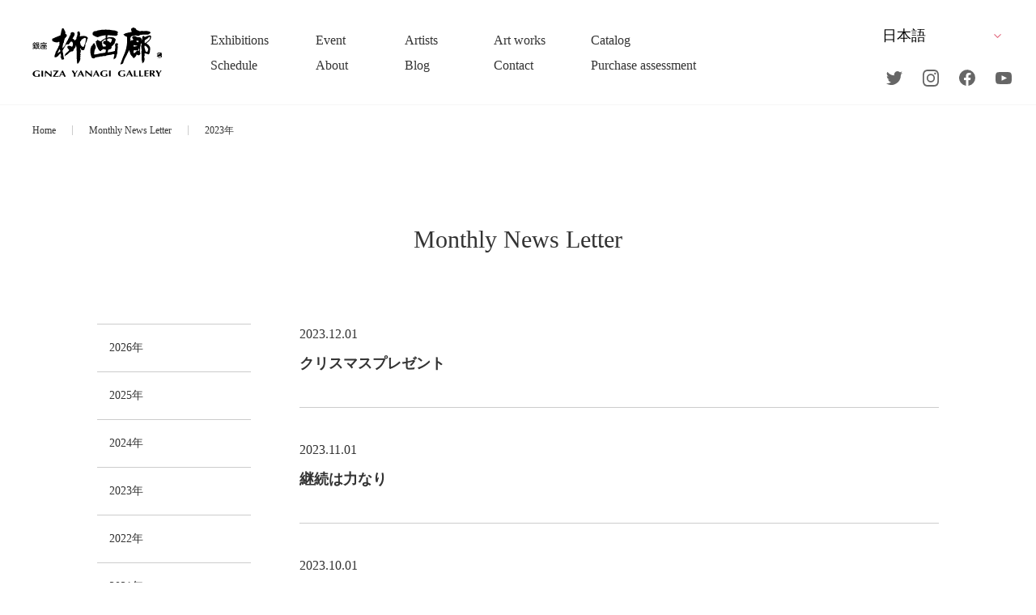

--- FILE ---
content_type: text/html; charset=UTF-8
request_url: https://www.yanagi.com/letter/2023/
body_size: 36885
content:
<!DOCTYPE html>
<html>
<head>
  <!-- 新環境_20251015 -->
  <!-- Global site tag (gtag.js) - Google Analytics -->
  <script async src="https://www.googletagmanager.com/gtag/js?id=UA-43657146-1"></script>
  <script>
    window.dataLayer = window.dataLayer || [];
    function gtag(){dataLayer.push(arguments);}
    gtag('js', new Date());
    gtag('config', 'UA-43657146-1');
  </script>


  <!-- Google tag (gtag.js) -->
  <script async src="https://www.googletagmanager.com/gtag/js?id=G-50HF09ZZF4"></script>
  <script>
    window.dataLayer = window.dataLayer || [];
    function gtag(){dataLayer.push(arguments);}
    gtag('js', new Date());

    gtag('config', 'G-50HF09ZZF4');
  </script>


  <meta charset="utf-8">
  <meta name="format-detection" content="telephone=no">
  <meta name="viewport" content="width=device-width">
  <link rel="shortcut icon" href="/favicon.ico">
  <link rel="apple-touch-icon" href="/apple-touch-icon.png">
  <link rel="stylesheet" type="text/css" href="https://www.yanagi.com/wp/wp-content/themes/yanagi/css/style.css?230925-2">
  <link rel="stylesheet" type="text/css" href="https://www.yanagi.com/wp/wp-content/themes/yanagi/css/slick.css">
  <link rel="stylesheet" type="text/css" href="https://www.yanagi.com/wp/wp-content/themes/yanagi/css/slick-theme.css">
  <link rel="stylesheet" type="text/css" href="https://www.yanagi.com/wp/wp-content/themes/yanagi/css/lightbox.min.css">
  <link rel="stylesheet" type="text/css" href="https://www.yanagi.com/wp/wp-content/themes/yanagi/css/xo-event-calendar-simple.css">

  <title>2023 | 銀座柳画廊 Ginza Yanagi Gallery</title>

		<!-- All in One SEO 4.8.5 - aioseo.com -->
	<meta name="robots" content="noindex, max-image-preview:large" />
	<link rel="canonical" href="https://www.yanagi.com/letter/2023/" />
	<link rel="next" href="https://www.yanagi.com/letter/2023/page/2/" />
	<meta name="generator" content="All in One SEO (AIOSEO) 4.8.5" />
		<meta property="og:locale" content="ja_JP" />
		<meta property="og:site_name" content="銀座柳画廊  Ginza Yanagi Gallery | 中央区銀座のアートギャラリー" />
		<meta property="og:type" content="website" />
		<meta property="og:title" content="ニュースレター | 銀座柳画廊 Ginza Yanagi Gallery" />
		<meta property="og:url" content="https://www.yanagi.com/letter/2023/" />
		<meta property="og:image" content="https://www.yanagi.com/wp/wp-content/themes/yanagi/img/common/og-image.jpg" />
		<meta property="og:image:secure_url" content="https://www.yanagi.com/wp/wp-content/themes/yanagi/img/common/og-image.jpg" />
		<meta name="twitter:card" content="summary" />
		<meta name="twitter:title" content="ニュースレター | 銀座柳画廊 Ginza Yanagi Gallery" />
		<meta name="twitter:image" content="http://www.yanagi.com/wp/wp-content/themes/yanagi/img/common/og-image.jpg" />
		<script type="application/ld+json" class="aioseo-schema">
			{"@context":"https:\/\/schema.org","@graph":[{"@type":"BreadcrumbList","@id":"https:\/\/www.yanagi.com\/letter\/2023\/#breadcrumblist","itemListElement":[{"@type":"ListItem","@id":"https:\/\/www.yanagi.com#listItem","position":1,"name":"\u30db\u30fc\u30e0","item":"https:\/\/www.yanagi.com","nextItem":{"@type":"ListItem","@id":"https:\/\/www.yanagi.com\/2023\/#listItem","name":2023}},{"@type":"ListItem","@id":"https:\/\/www.yanagi.com\/2023\/#listItem","position":2,"name":2023,"previousItem":{"@type":"ListItem","@id":"https:\/\/www.yanagi.com#listItem","name":"\u30db\u30fc\u30e0"}}]},{"@type":"CollectionPage","@id":"https:\/\/www.yanagi.com\/letter\/2023\/#collectionpage","url":"https:\/\/www.yanagi.com\/letter\/2023\/","name":"2023 | \u9280\u5ea7\u67f3\u753b\u5eca Ginza Yanagi Gallery","inLanguage":"ja","isPartOf":{"@id":"https:\/\/www.yanagi.com\/#website"},"breadcrumb":{"@id":"https:\/\/www.yanagi.com\/letter\/2023\/#breadcrumblist"}},{"@type":"Organization","@id":"https:\/\/www.yanagi.com\/#organization","name":"\u9280\u5ea7\u67f3\u753b\u5eca Ginza Yanagi Gallery","description":"\u4e2d\u592e\u533a\u9280\u5ea7\u306e\u30a2\u30fc\u30c8\u30ae\u30e3\u30e9\u30ea\u30fc","url":"https:\/\/www.yanagi.com\/","telephone":"+81335737075","logo":{"@type":"ImageObject","url":"http:\/\/www.yanagi.com\/wp\/wp-content\/themes\/yanagi\/img\/common\/header-logo.svg","@id":"https:\/\/www.yanagi.com\/letter\/2023\/#organizationLogo"},"image":{"@id":"https:\/\/www.yanagi.com\/letter\/2023\/#organizationLogo"}},{"@type":"WebSite","@id":"https:\/\/www.yanagi.com\/#website","url":"https:\/\/www.yanagi.com\/","name":"\u9280\u5ea7\u67f3\u753b\u5eca  Ginza Yanagi Gallery","description":"\u4e2d\u592e\u533a\u9280\u5ea7\u306e\u30a2\u30fc\u30c8\u30ae\u30e3\u30e9\u30ea\u30fc","inLanguage":"ja","publisher":{"@id":"https:\/\/www.yanagi.com\/#organization"}}]}
		</script>
		<!-- All in One SEO -->

<script type="text/javascript" src="https://www.yanagi.com/wp/wp-includes/js/jquery/jquery.min.js?ver=3.7.1" id="jquery-core-js"></script>
<script type="text/javascript" src="https://www.yanagi.com/wp/wp-includes/js/jquery/jquery-migrate.min.js?ver=3.4.1" id="jquery-migrate-js"></script>

  <script src="https://www.yanagi.com/wp/wp-content/themes/yanagi/js/lib/b_browser_switcher.js"></script>
  <script>
    (function () {
      var _UA = navigator.userAgent;
      if (_UA.indexOf('Android') > -1) {
        document.write('<link rel="stylesheet" https://www.yanagi.com/wp/wp-content/themes/yanagi/css/android.css">');
      }
    })();
  </script>

<style id='global-styles-inline-css' type='text/css'>
:root{--wp--preset--aspect-ratio--square: 1;--wp--preset--aspect-ratio--4-3: 4/3;--wp--preset--aspect-ratio--3-4: 3/4;--wp--preset--aspect-ratio--3-2: 3/2;--wp--preset--aspect-ratio--2-3: 2/3;--wp--preset--aspect-ratio--16-9: 16/9;--wp--preset--aspect-ratio--9-16: 9/16;--wp--preset--color--black: #000000;--wp--preset--color--cyan-bluish-gray: #abb8c3;--wp--preset--color--white: #ffffff;--wp--preset--color--pale-pink: #f78da7;--wp--preset--color--vivid-red: #cf2e2e;--wp--preset--color--luminous-vivid-orange: #ff6900;--wp--preset--color--luminous-vivid-amber: #fcb900;--wp--preset--color--light-green-cyan: #7bdcb5;--wp--preset--color--vivid-green-cyan: #00d084;--wp--preset--color--pale-cyan-blue: #8ed1fc;--wp--preset--color--vivid-cyan-blue: #0693e3;--wp--preset--color--vivid-purple: #9b51e0;--wp--preset--gradient--vivid-cyan-blue-to-vivid-purple: linear-gradient(135deg,rgb(6,147,227) 0%,rgb(155,81,224) 100%);--wp--preset--gradient--light-green-cyan-to-vivid-green-cyan: linear-gradient(135deg,rgb(122,220,180) 0%,rgb(0,208,130) 100%);--wp--preset--gradient--luminous-vivid-amber-to-luminous-vivid-orange: linear-gradient(135deg,rgb(252,185,0) 0%,rgb(255,105,0) 100%);--wp--preset--gradient--luminous-vivid-orange-to-vivid-red: linear-gradient(135deg,rgb(255,105,0) 0%,rgb(207,46,46) 100%);--wp--preset--gradient--very-light-gray-to-cyan-bluish-gray: linear-gradient(135deg,rgb(238,238,238) 0%,rgb(169,184,195) 100%);--wp--preset--gradient--cool-to-warm-spectrum: linear-gradient(135deg,rgb(74,234,220) 0%,rgb(151,120,209) 20%,rgb(207,42,186) 40%,rgb(238,44,130) 60%,rgb(251,105,98) 80%,rgb(254,248,76) 100%);--wp--preset--gradient--blush-light-purple: linear-gradient(135deg,rgb(255,206,236) 0%,rgb(152,150,240) 100%);--wp--preset--gradient--blush-bordeaux: linear-gradient(135deg,rgb(254,205,165) 0%,rgb(254,45,45) 50%,rgb(107,0,62) 100%);--wp--preset--gradient--luminous-dusk: linear-gradient(135deg,rgb(255,203,112) 0%,rgb(199,81,192) 50%,rgb(65,88,208) 100%);--wp--preset--gradient--pale-ocean: linear-gradient(135deg,rgb(255,245,203) 0%,rgb(182,227,212) 50%,rgb(51,167,181) 100%);--wp--preset--gradient--electric-grass: linear-gradient(135deg,rgb(202,248,128) 0%,rgb(113,206,126) 100%);--wp--preset--gradient--midnight: linear-gradient(135deg,rgb(2,3,129) 0%,rgb(40,116,252) 100%);--wp--preset--font-size--small: 13px;--wp--preset--font-size--medium: 20px;--wp--preset--font-size--large: 36px;--wp--preset--font-size--x-large: 42px;--wp--preset--spacing--20: 0.44rem;--wp--preset--spacing--30: 0.67rem;--wp--preset--spacing--40: 1rem;--wp--preset--spacing--50: 1.5rem;--wp--preset--spacing--60: 2.25rem;--wp--preset--spacing--70: 3.38rem;--wp--preset--spacing--80: 5.06rem;--wp--preset--shadow--natural: 6px 6px 9px rgba(0, 0, 0, 0.2);--wp--preset--shadow--deep: 12px 12px 50px rgba(0, 0, 0, 0.4);--wp--preset--shadow--sharp: 6px 6px 0px rgba(0, 0, 0, 0.2);--wp--preset--shadow--outlined: 6px 6px 0px -3px rgb(255, 255, 255), 6px 6px rgb(0, 0, 0);--wp--preset--shadow--crisp: 6px 6px 0px rgb(0, 0, 0);}:where(.is-layout-flex){gap: 0.5em;}:where(.is-layout-grid){gap: 0.5em;}body .is-layout-flex{display: flex;}.is-layout-flex{flex-wrap: wrap;align-items: center;}.is-layout-flex > :is(*, div){margin: 0;}body .is-layout-grid{display: grid;}.is-layout-grid > :is(*, div){margin: 0;}:where(.wp-block-columns.is-layout-flex){gap: 2em;}:where(.wp-block-columns.is-layout-grid){gap: 2em;}:where(.wp-block-post-template.is-layout-flex){gap: 1.25em;}:where(.wp-block-post-template.is-layout-grid){gap: 1.25em;}.has-black-color{color: var(--wp--preset--color--black) !important;}.has-cyan-bluish-gray-color{color: var(--wp--preset--color--cyan-bluish-gray) !important;}.has-white-color{color: var(--wp--preset--color--white) !important;}.has-pale-pink-color{color: var(--wp--preset--color--pale-pink) !important;}.has-vivid-red-color{color: var(--wp--preset--color--vivid-red) !important;}.has-luminous-vivid-orange-color{color: var(--wp--preset--color--luminous-vivid-orange) !important;}.has-luminous-vivid-amber-color{color: var(--wp--preset--color--luminous-vivid-amber) !important;}.has-light-green-cyan-color{color: var(--wp--preset--color--light-green-cyan) !important;}.has-vivid-green-cyan-color{color: var(--wp--preset--color--vivid-green-cyan) !important;}.has-pale-cyan-blue-color{color: var(--wp--preset--color--pale-cyan-blue) !important;}.has-vivid-cyan-blue-color{color: var(--wp--preset--color--vivid-cyan-blue) !important;}.has-vivid-purple-color{color: var(--wp--preset--color--vivid-purple) !important;}.has-black-background-color{background-color: var(--wp--preset--color--black) !important;}.has-cyan-bluish-gray-background-color{background-color: var(--wp--preset--color--cyan-bluish-gray) !important;}.has-white-background-color{background-color: var(--wp--preset--color--white) !important;}.has-pale-pink-background-color{background-color: var(--wp--preset--color--pale-pink) !important;}.has-vivid-red-background-color{background-color: var(--wp--preset--color--vivid-red) !important;}.has-luminous-vivid-orange-background-color{background-color: var(--wp--preset--color--luminous-vivid-orange) !important;}.has-luminous-vivid-amber-background-color{background-color: var(--wp--preset--color--luminous-vivid-amber) !important;}.has-light-green-cyan-background-color{background-color: var(--wp--preset--color--light-green-cyan) !important;}.has-vivid-green-cyan-background-color{background-color: var(--wp--preset--color--vivid-green-cyan) !important;}.has-pale-cyan-blue-background-color{background-color: var(--wp--preset--color--pale-cyan-blue) !important;}.has-vivid-cyan-blue-background-color{background-color: var(--wp--preset--color--vivid-cyan-blue) !important;}.has-vivid-purple-background-color{background-color: var(--wp--preset--color--vivid-purple) !important;}.has-black-border-color{border-color: var(--wp--preset--color--black) !important;}.has-cyan-bluish-gray-border-color{border-color: var(--wp--preset--color--cyan-bluish-gray) !important;}.has-white-border-color{border-color: var(--wp--preset--color--white) !important;}.has-pale-pink-border-color{border-color: var(--wp--preset--color--pale-pink) !important;}.has-vivid-red-border-color{border-color: var(--wp--preset--color--vivid-red) !important;}.has-luminous-vivid-orange-border-color{border-color: var(--wp--preset--color--luminous-vivid-orange) !important;}.has-luminous-vivid-amber-border-color{border-color: var(--wp--preset--color--luminous-vivid-amber) !important;}.has-light-green-cyan-border-color{border-color: var(--wp--preset--color--light-green-cyan) !important;}.has-vivid-green-cyan-border-color{border-color: var(--wp--preset--color--vivid-green-cyan) !important;}.has-pale-cyan-blue-border-color{border-color: var(--wp--preset--color--pale-cyan-blue) !important;}.has-vivid-cyan-blue-border-color{border-color: var(--wp--preset--color--vivid-cyan-blue) !important;}.has-vivid-purple-border-color{border-color: var(--wp--preset--color--vivid-purple) !important;}.has-vivid-cyan-blue-to-vivid-purple-gradient-background{background: var(--wp--preset--gradient--vivid-cyan-blue-to-vivid-purple) !important;}.has-light-green-cyan-to-vivid-green-cyan-gradient-background{background: var(--wp--preset--gradient--light-green-cyan-to-vivid-green-cyan) !important;}.has-luminous-vivid-amber-to-luminous-vivid-orange-gradient-background{background: var(--wp--preset--gradient--luminous-vivid-amber-to-luminous-vivid-orange) !important;}.has-luminous-vivid-orange-to-vivid-red-gradient-background{background: var(--wp--preset--gradient--luminous-vivid-orange-to-vivid-red) !important;}.has-very-light-gray-to-cyan-bluish-gray-gradient-background{background: var(--wp--preset--gradient--very-light-gray-to-cyan-bluish-gray) !important;}.has-cool-to-warm-spectrum-gradient-background{background: var(--wp--preset--gradient--cool-to-warm-spectrum) !important;}.has-blush-light-purple-gradient-background{background: var(--wp--preset--gradient--blush-light-purple) !important;}.has-blush-bordeaux-gradient-background{background: var(--wp--preset--gradient--blush-bordeaux) !important;}.has-luminous-dusk-gradient-background{background: var(--wp--preset--gradient--luminous-dusk) !important;}.has-pale-ocean-gradient-background{background: var(--wp--preset--gradient--pale-ocean) !important;}.has-electric-grass-gradient-background{background: var(--wp--preset--gradient--electric-grass) !important;}.has-midnight-gradient-background{background: var(--wp--preset--gradient--midnight) !important;}.has-small-font-size{font-size: var(--wp--preset--font-size--small) !important;}.has-medium-font-size{font-size: var(--wp--preset--font-size--medium) !important;}.has-large-font-size{font-size: var(--wp--preset--font-size--large) !important;}.has-x-large-font-size{font-size: var(--wp--preset--font-size--x-large) !important;}
/*# sourceURL=global-styles-inline-css */
</style>
<style id='wp-img-auto-sizes-contain-inline-css' type='text/css'>
img:is([sizes=auto i],[sizes^="auto," i]){contain-intrinsic-size:3000px 1500px}
/*# sourceURL=wp-img-auto-sizes-contain-inline-css */
</style>
<style id='wp-block-library-inline-css' type='text/css'>
:root{--wp-block-synced-color:#7a00df;--wp-block-synced-color--rgb:122,0,223;--wp-bound-block-color:var(--wp-block-synced-color);--wp-editor-canvas-background:#ddd;--wp-admin-theme-color:#007cba;--wp-admin-theme-color--rgb:0,124,186;--wp-admin-theme-color-darker-10:#006ba1;--wp-admin-theme-color-darker-10--rgb:0,107,160.5;--wp-admin-theme-color-darker-20:#005a87;--wp-admin-theme-color-darker-20--rgb:0,90,135;--wp-admin-border-width-focus:2px}@media (min-resolution:192dpi){:root{--wp-admin-border-width-focus:1.5px}}.wp-element-button{cursor:pointer}:root .has-very-light-gray-background-color{background-color:#eee}:root .has-very-dark-gray-background-color{background-color:#313131}:root .has-very-light-gray-color{color:#eee}:root .has-very-dark-gray-color{color:#313131}:root .has-vivid-green-cyan-to-vivid-cyan-blue-gradient-background{background:linear-gradient(135deg,#00d084,#0693e3)}:root .has-purple-crush-gradient-background{background:linear-gradient(135deg,#34e2e4,#4721fb 50%,#ab1dfe)}:root .has-hazy-dawn-gradient-background{background:linear-gradient(135deg,#faaca8,#dad0ec)}:root .has-subdued-olive-gradient-background{background:linear-gradient(135deg,#fafae1,#67a671)}:root .has-atomic-cream-gradient-background{background:linear-gradient(135deg,#fdd79a,#004a59)}:root .has-nightshade-gradient-background{background:linear-gradient(135deg,#330968,#31cdcf)}:root .has-midnight-gradient-background{background:linear-gradient(135deg,#020381,#2874fc)}:root{--wp--preset--font-size--normal:16px;--wp--preset--font-size--huge:42px}.has-regular-font-size{font-size:1em}.has-larger-font-size{font-size:2.625em}.has-normal-font-size{font-size:var(--wp--preset--font-size--normal)}.has-huge-font-size{font-size:var(--wp--preset--font-size--huge)}.has-text-align-center{text-align:center}.has-text-align-left{text-align:left}.has-text-align-right{text-align:right}.has-fit-text{white-space:nowrap!important}#end-resizable-editor-section{display:none}.aligncenter{clear:both}.items-justified-left{justify-content:flex-start}.items-justified-center{justify-content:center}.items-justified-right{justify-content:flex-end}.items-justified-space-between{justify-content:space-between}.screen-reader-text{border:0;clip-path:inset(50%);height:1px;margin:-1px;overflow:hidden;padding:0;position:absolute;width:1px;word-wrap:normal!important}.screen-reader-text:focus{background-color:#ddd;clip-path:none;color:#444;display:block;font-size:1em;height:auto;left:5px;line-height:normal;padding:15px 23px 14px;text-decoration:none;top:5px;width:auto;z-index:100000}html :where(.has-border-color){border-style:solid}html :where([style*=border-top-color]){border-top-style:solid}html :where([style*=border-right-color]){border-right-style:solid}html :where([style*=border-bottom-color]){border-bottom-style:solid}html :where([style*=border-left-color]){border-left-style:solid}html :where([style*=border-width]){border-style:solid}html :where([style*=border-top-width]){border-top-style:solid}html :where([style*=border-right-width]){border-right-style:solid}html :where([style*=border-bottom-width]){border-bottom-style:solid}html :where([style*=border-left-width]){border-left-style:solid}html :where(img[class*=wp-image-]){height:auto;max-width:100%}:where(figure){margin:0 0 1em}html :where(.is-position-sticky){--wp-admin--admin-bar--position-offset:var(--wp-admin--admin-bar--height,0px)}@media screen and (max-width:600px){html :where(.is-position-sticky){--wp-admin--admin-bar--position-offset:0px}}
/*# sourceURL=/wp-includes/css/dist/block-library/common.min.css */
</style>
<style id='classic-theme-styles-inline-css' type='text/css'>
/*! This file is auto-generated */
.wp-block-button__link{color:#fff;background-color:#32373c;border-radius:9999px;box-shadow:none;text-decoration:none;padding:calc(.667em + 2px) calc(1.333em + 2px);font-size:1.125em}.wp-block-file__button{background:#32373c;color:#fff;text-decoration:none}
/*# sourceURL=/wp-includes/css/classic-themes.min.css */
</style>
</head>

<body class="archive date post-type-archive post-type-archive-letter wp-theme-yanagi hfeed">
  <div id="wrapper" class="main-wrapper">
  <header>
  <div id="header" class="c-header outer-block">
    <div class="header-ct">
      <div class="header-top">
        <h1 class="header-logo">
          <a href="https://www.yanagi.com/">
            <img src="https://www.yanagi.com/wp/wp-content/themes/yanagi/img/common/header-logo.svg" alt="銀座柳画廊">
          </a>
        </h1>


        <div class="btn-trigger" id="btn01">
          <div class="btn-trigger-area">
            <span></span>
            <span></span>
            <span></span>
          </div>
        </div>


      </div>
      <div class="header-box">
        <ul class="header-list">
          <li>
            <a class="list-link" href="https://www.yanagi.com/exhibition/">
              <span class="li-eg">Exhibitions</span>
              <span class="li-jp"><span class="jp-ct">展覧会</span></span>
            </a>
          </li>
          <li>
            <a class="list-link" href="https://www.yanagi.com/event/">
              <span class="li-eg">Event</span>
              <span class="li-jp"><span class="jp-ct">イベント</span></span>
            </a>
          </li>
          <li>
            <a class="list-link" href="https://www.yanagi.com/artists/">
              <span class="li-eg">Artists</span>
              <span class="li-jp"><span class="jp-ct"><span class="pc">取り扱い</span>作家</span></span>
            </a>
          </li>
          <li>
            <a class="list-link" href="https://www.yanagi.com/artworks/">
              <span class="li-eg">Art works</span>
              <span class="li-jp"><span class="jp-ct">作品一覧</span></span>
            </a>
          </li>
          <li>
            <a class="list-link" href="https://www.yanagi.com/catalog/">
              <span class="li-eg">Catalog</span>
              <span class="li-jp"><span class="jp-ct">カタログ</span></span>
            </a>
          </li>
          <li>
            <a class="list-link" href="https://www.yanagi.com/schedule/">
              <span class="li-eg notranslate">Schedule</span>
              <span class="li-jp"><span class="jp-ct">スケジュール</span></span>
            </a>
          </li>

          <li class="has-menu">
            <a class="menu-link list-link">
              <span class="li-eg">About</span>
              <span class="li-jp"><span class="jp-ct">会社案内</span></span>
            </a>
            <ul class="menu-list">
              <li><a href="https://www.yanagi.com/company/">会社概要</a></li>
              <li><a href="https://www.yanagi.com/officers/">役員紹介</a></li>
              <li><a href="https://www.yanagi.com/access/">アクセス</a></li>
            </ul>
          </li>

          <li class="has-menu">
            <a class="menu-link list-link">
              <span class="li-eg">Blog</span>
              <span class="li-jp"><span class="jp-ct">ブログ</span></span>
            </a>
            <ul class="menu-list">
              <li><a href="https://www.yanagi.com/letter/">マンスリーレター</a></li>
              <li><a href="http://blog.livedoor.jp/studio_gotcha/" target="_blank">ブログ</a></li>
            </ul>
          </li>

          <li>
            <a class="list-link" href="https://www.yanagi.com/contact/">
              <span class="li-eg">Contact</span>
              <span class="li-jp"><span class="jp-ct">お問い合わせ</span></span>
            </a>
          </li>

          <li>
            <a class="list-link" href="https://www.yanagi.com/purchase/">
              <span class="li-eg">Purchase assessment</span>
              <span class="li-jp"><span class="jp-ct">査定・買取</span></span>
            </a>
          </li>
        </ul>
        <div class="header-right">
          <div class="lang">
            <div class="gtranslate_wrapper" id="gt-wrapper-66153701"></div>          </div>
          <div class="sns">
            <a href="https://twitter.com/ginzayanagi?s=21/" target="_blank">

              <svg class="c-svg" width="20.16" height="16.406">
                <use xlink:href="https://www.yanagi.com/wp/wp-content/themes/yanagi/img/svg/sprite.min.svg#sns-icon01" />
              </svg>

            </a>
            <a href="https://www.instagram.com/ginzayanagigallery/?igshid=mfkrdzmf1v33/" target="_blank">
              <svg class="c-svg" width="20.03" height="20.031">
                <use xlink:href="https://www.yanagi.com/wp/wp-content/themes/yanagi/img/svg/sprite.min.svg#sns-icon02" />
              </svg>
            </a>
            <a href="https://www.facebook.com/GinzaYanagi/" target="_blank">

              <svg class="c-svg" width="20" height="20">
                <use xlink:href="https://www.yanagi.com/wp/wp-content/themes/yanagi/img/svg/sprite.min.svg#sns-icon03" />
              </svg>
            </a>
            <a href="https://www.youtube.com/channel/UCYoMgPJtfMHonmrB3UWpOvg/" target="_blank">
              <svg class="c-svg" width="20" height="15">
                <use xlink:href="https://www.yanagi.com/wp/wp-content/themes/yanagi/img/svg/sprite.min.svg#sns-icon04" />
              </svg>
            </a>
          </div>
        </div>
      </div>

    </div>
  </div><!-- /header -->
</header>



<main class="outer-block">
  <div class="main-cover"></div>
  <div class="bread-area">
    <ul class="bread-list">
      <li><a href="https://www.yanagi.com/">Home</a></li>
                    <li><a href="https://www.yanagi.com/letter/">Monthly News Letter</a></li>
        <li>2023年</li>
          </ul>
  </div>

  <div class="top-content-block">
    <div class="inner-block">
      <h1 class="c-ttl02 bottom"><span class="ttl-eg-ct">Monthly News Letter</span>
      </h1>
    </div>
  </div>

  <div class="archive-block">
    <div class="inner-block c-col-area">
      
<div class="c-menu-list archive">
  <ul class="list">
    	<li><a class="link" href='https://www.yanagi.com/letter/2026/'>2026年</a></li>
	<li><a class="link" href='https://www.yanagi.com/letter/2025/'>2025年</a></li>
	<li><a class="link" href='https://www.yanagi.com/letter/2024/'>2024年</a></li>
	<li><a class="link" href='https://www.yanagi.com/letter/2023/' aria-current="page">2023年</a></li>
	<li><a class="link" href='https://www.yanagi.com/letter/2022/'>2022年</a></li>
	<li><a class="link" href='https://www.yanagi.com/letter/2021/'>2021年</a></li>
  </ul>
</div>      <div class="content-area">
                  <ul class="c-info-list">
                                        <li><a href="https://www.yanagi.com/letter/2023-december/">
                  <span class="date">2023.12.01</span>
                  <h2 class="ttl">クリスマスプレゼント</h2>
                                  </a>
              </li>
                                        <li><a href="https://www.yanagi.com/letter/%e7%b6%99%e7%b6%9a%e3%81%af%e5%8a%9b%e3%81%aa%e3%82%8a/">
                  <span class="date">2023.11.01</span>
                  <h2 class="ttl">継続は力なり</h2>
                                  </a>
              </li>
                                        <li><a href="https://www.yanagi.com/letter/%e9%82%84%e6%9a%a6%e3%82%92%e8%bf%8e%e3%81%88%e3%81%a6%e6%80%9d%e3%81%86%e3%81%93%e3%81%a8/">
                  <span class="date">2023.10.01</span>
                  <h2 class="ttl">還暦を迎えて思うこと</h2>
                                  </a>
              </li>
                                        <li><a href="https://www.yanagi.com/letter/%e5%a4%8f%e3%81%ae%e9%a2%a8%e7%89%a9%e8%a9%a9/">
                  <span class="date">2023.09.01</span>
                  <h2 class="ttl">夏の風物詩</h2>
                                  </a>
              </li>
                                        <li><a href="https://www.yanagi.com/letter/%e3%81%9d%e3%82%8c%e3%81%9e%e3%82%8c%e3%81%ae%e6%96%87%e5%8c%96/">
                  <span class="date">2023.08.01</span>
                  <h2 class="ttl">それぞれの文化</h2>
                                  </a>
              </li>
                                        <li><a href="https://www.yanagi.com/letter/%e9%8a%80%e5%ba%a7%e6%9f%b3%e7%94%bb%e5%bb%8a%e3%81%a8%e4%bd%9c%e5%ae%b6%e3%81%ae%e9%96%a2%e4%bf%82/">
                  <span class="date">2023.07.01</span>
                  <h2 class="ttl">銀座柳画廊と作家の関係</h2>
                                  </a>
              </li>
                                        <li><a href="https://www.yanagi.com/letter/%e7%be%8e%e8%a1%93%e3%81%ae%e4%bb%95%e4%ba%8b/">
                  <span class="date">2023.06.01</span>
                  <h2 class="ttl">美術の仕事</h2>
                                  </a>
              </li>
                                        <li><a href="https://www.yanagi.com/letter/%e3%83%8b%e3%83%a5%e3%83%bc%e3%83%a8%e3%83%bc%e3%82%af%e6%bb%9e%e5%9c%a8%e8%a8%98/">
                  <span class="date">2023.05.01</span>
                  <h2 class="ttl">ニューヨーク滞在記</h2>
                                  </a>
              </li>
                                        <li><a href="https://www.yanagi.com/letter/%e6%98%a5%e3%81%ae%e5%ad%a3%e7%af%80/">
                  <span class="date">2023.04.01</span>
                  <h2 class="ttl">春の季節</h2>
                                  </a>
              </li>
                                        <li><a href="https://www.yanagi.com/letter/%e5%90%91%e4%ba%95%e6%bd%a4%e5%90%89%e3%82%a2%e3%83%88%e3%83%aa%e3%82%a8%e9%a4%a8/">
                  <span class="date">2023.03.01</span>
                  <h2 class="ttl">向井潤吉アトリエ館</h2>
                                  </a>
              </li>
                                      <div class="c-paging-area">
          <span aria-current="page" class="page-numbers current">1</span>
<a class="page-numbers" href="https://www.yanagi.com/letter/2023/page/2/">2</a>
<a class="next page-numbers" href="https://www.yanagi.com/letter/2023/page/2/">次の10件</a>        </div><!-- /paging-area -->
                </ul>
              </div>
    </div>
  </div>

</main>


<footer>
  <div id="footer" class="c-footer outer-block">
    <div class="footer-top">
      <div class="inner-block">
        <div class="footer-top-box">
          <div class="footer-couple-box">
            <div class="footer-top01">
              <a href="https://www.yanagi.com/">
                <img class="company-logo" src="https://www.yanagi.com/wp/wp-content/themes/yanagi/img/common/footer-logo.svg" alt="銀座柳画廊">
              </a>
              <div class="footer-top01-bottom footer-block-content">
                <h2 class="each-ttl">株式会社 銀座柳画廊</h2>
                <p class="footer-txt">
                  古物商認可証<br>
                  東京都公安委員会 第3010699042088号
                </p>
                <p class="sns-txt">Follow us</p>
                <div class="sns">
                  <a href="https://twitter.com/ginzayanagi?s=21/" target="_blank">

                    <svg class="c-svg" width="20.16" height="16.406">
                      <use xlink:href="https://www.yanagi.com/wp/wp-content/themes/yanagi/img/svg/sprite.min.svg#sns-icon01" />
                    </svg>

                  </a>
                  <a href="https://www.instagram.com/ginzayanagigallery/?igshid=mfkrdzmf1v33/" target="_blank">
                    <svg class="c-svg" width="20.03" height="20.031">
                      <use xlink:href="https://www.yanagi.com/wp/wp-content/themes/yanagi/img/svg/sprite.min.svg#sns-icon02" />
                    </svg>
                  </a>
                  <a href="https://www.facebook.com/GinzaYanagi/" target="_blank">

                    <svg class="c-svg" width="20" height="20">
                      <use xlink:href="https://www.yanagi.com/wp/wp-content/themes/yanagi/img/svg/sprite.min.svg#sns-icon03" />
                    </svg>
                  </a>
                  <a href="https://www.youtube.com/channel/UCYoMgPJtfMHonmrB3UWpOvg/" target="_blank">
                    <svg class="c-svg" width="20" height="15">
                      <use xlink:href="https://www.yanagi.com/wp/wp-content/themes/yanagi/img/svg/sprite.min.svg#sns-icon04" />
                    </svg>
                  </a>
                </div>
              </div>
            </div>
            <ul class="footer-top02">
              <li class="footer-block-content">
                <span class="each-ttl">住所</span>
                <p class="footer-txt">
                  〒104-0061<br>
                  東京都中央区銀座 5-1-7 数寄屋橋ビル 3F
                </p>
              </li>
              <li class="footer-block-content">
                <span class="each-ttl">TEL</span>
                <p class="footer-txt"><a class="footer-link" href="tel:03-3573-7075">03-3573-7075</a></p>
              </li>
              <li class="footer-block-content">
                <span class="each-ttl">FAX</span>
                <p class="footer-txt">03-3573-7076</p>
              </li>
              <li class="footer-block-content">
                <span class="each-ttl">e-mail</span>
                <p class="footer-txt"><a class="footer-link" href="mailto:info@yanagi.com">info@yanagi.com</a></p>
              </li>
              <li class="footer-block-content">
                <span class="each-ttl">営業時間</span>
                <p class="footer-txt">平日 10:00~19:00　土曜 11:00~17:00</p>
              </li>
              <li class="footer-block-content">
                <span class="each-ttl">定休日</span>
                <p class="footer-txt">
                  日曜祝日<br>
                  <span class="txt-bottom">
                    展覧会会期中変動あり
                  </span>
                </p>
              </li>
            </ul>
          </div>
          <iframe class="map" src="https://www.google.com/maps/embed?pb=!1m18!1m12!1m3!1d3241.1970243227274!2d139.75976481566826!3d35.67215038019653!2m3!1f0!2f0!3f0!3m2!1i1024!2i768!4f13.1!3m3!1m2!1s0x60188bef6f9953fd%3A0xea904681fd817c2d!2z44CSMTA0LTAwNjEg5p2x5Lqs6YO95Lit5aSu5Yy66YqA5bqn77yV5LiB55uu77yR4oiS77yXIOaVsOWvhOWxi-api-ODk-ODqyAzRg!5e0!3m2!1sja!2sjp!4v1577338012007!5m2!1sja!2sjp"></iframe>
        </div>
      </div><!-- /inner-block -->
    </div>
    <div class="footer-bottom-box">
      <div class="inner-block footer-bottom-content">
        <div class="footer-bottom-left">
          <img src="https://www.yanagi.com/wp/wp-content/themes/yanagi/img/top/ex-img01.jpg" alt="GINZAYANAGIGALLERY">
          <ul class="footer-bottom-list">
            <li><a href="https://www.yanagi.com/terms/">利用規約・特商法に基づく表記</a></li>
            <li><a href="https://www.yanagi.com/privacy/">プライバシーポリシー</a></li>
          </ul>
        </div>
        <p class="footer-bottom-right">Copyright(C) Ginza Yanagi Gallery Co., Ltd.<br class="sp"> All Rights
          Reserved</p>
      </div><!-- /inner-block -->
    </div>

  </div><!-- /footer -->
  <div id="pagetop"><a href="#wrapper"><img src="https://www.yanagi.com/wp/wp-content/themes/yanagi/img/top/slide-arrow.svg" alt="↑"></a></div>
</footer>

</div><!-- /wrapper -->
<script src="https://www.yanagi.com/wp/wp-content/themes/yanagi/js/lib/svgxuse.min.js"></script>
<script src="https://www.yanagi.com/wp/wp-content/themes/yanagi/js/lib/jquery-3.6.0.min.js"></script>
<script src="https://www.yanagi.com/wp/wp-content/themes/yanagi/js/lightbox-plus-jquery.min.js"></script>
<script src="https://www.yanagi.com/wp/wp-content/themes/yanagi/js/slick.min.js"></script>
<script src="https://www.yanagi.com/wp/wp-content/themes/yanagi/js/jquery.matchHeight-min.js"></script>
<script src="https://www.yanagi.com/wp/wp-content/themes/yanagi/js/common.js?20210901"></script>
<script type="speculationrules">
{"prefetch":[{"source":"document","where":{"and":[{"href_matches":"/*"},{"not":{"href_matches":["/wp/wp-*.php","/wp/wp-admin/*","/wp/wp-content/uploads/*","/wp/wp-content/*","/wp/wp-content/plugins/*","/wp/wp-content/themes/yanagi/*","/*\\?(.+)"]}},{"not":{"selector_matches":"a[rel~=\"nofollow\"]"}},{"not":{"selector_matches":".no-prefetch, .no-prefetch a"}}]},"eagerness":"conservative"}]}
</script>
<script type="text/javascript" src="https://www.yanagi.com/wp/wp-content/themes/yanagi/js/skip-link-focus-fix.js?ver=20160816" id="twentysixteen-skip-link-focus-fix-js"></script>
<script type="text/javascript" id="twentysixteen-script-js-extra">
/* <![CDATA[ */
var screenReaderText = {"expand":"expand child menu","collapse":"collapse child menu"};
//# sourceURL=twentysixteen-script-js-extra
/* ]]> */
</script>
<script type="text/javascript" src="https://www.yanagi.com/wp/wp-content/themes/yanagi/js/functions.js?ver=20160816" id="twentysixteen-script-js"></script>
<script type="text/javascript" id="gt_widget_script_66153701-js-before">
/* <![CDATA[ */
window.gtranslateSettings = /* document.write */ window.gtranslateSettings || {};window.gtranslateSettings['66153701'] = {"default_language":"ja","languages":["zh-CN","zh-TW","en","fr","ja"],"url_structure":"none","native_language_names":1,"wrapper_selector":"#gt-wrapper-66153701","select_language_label":"Select Language","horizontal_position":"inline","flags_location":"\/wp\/wp-content\/plugins\/gtranslate\/flags\/"};
//# sourceURL=gt_widget_script_66153701-js-before
/* ]]> */
</script><script src="https://www.yanagi.com/wp/wp-content/plugins/gtranslate/js/dropdown.js?ver=6.9" data-no-optimize="1" data-no-minify="1" data-gt-orig-url="/letter/2023/" data-gt-orig-domain="www.yanagi.com" data-gt-widget-id="66153701" defer></script></body>

</html>

--- FILE ---
content_type: text/javascript
request_url: https://www.yanagi.com/wp/wp-content/themes/yanagi/js/common.js?20210901
body_size: 16419
content:
(function ($) {
  'use strict';

  // PC/SP判定
  // スクロールイベント
  // リサイズイベント
  // スムーズスクロール

  /* ここから */
  var break_point = 640; //ブレイクポイント
  var mql = window.matchMedia('screen and (max-width: ' + break_point + 'px)'); //、MediaQueryListの生成
  var deviceFlag = mql.matches ? 1 : 0; // 0 : PC ,  1 : SP

  /* vh fix
  ------------------------------*/
  let vh = window.innerHeight * 0.01;
  document.documentElement.style.setProperty('--vh', vh + 'px');

  $(window).on('resize', function () {
    let vh = window.innerHeight * 0.01;
    document.documentElement.style.setProperty('--vh', vh + 'px');
  });

  // pagetop
  var timer = null;
  var $pageTop = $('#pagetop');
  $pageTop.hide();

  // スクロールイベント
  $(window).on('scroll touchmove', function () {

    // スクロール中か判定
    if (timer !== false) {
      clearTimeout(timer);
    }

    // 200ms後にフェードイン
    timer = setTimeout(function () {
      if ($(this).scrollTop() > 100) {
        $('#pagetop').fadeIn('normal');
      } else {
        $pageTop.fadeOut();
      }
    }, 200);

    $pageTop.css({
      'position': 'fixed',
      'bottom': '20px',
      'right': '20px'
    });

    var scrollHeight = $(document).height();
    var scrollPosition = $(window).height() + $(window).scrollTop();
    var footHeight = parseInt($('.footer-bottom-box').innerHeight());


    if (deviceFlag == 0) { // → PC
      if (scrollHeight - scrollPosition <= footHeight - 45) {
        // 現在の下から位置が、フッターの高さの位置にはいったら
        $pageTop.css({
          'position': 'absolute',
          'bottom': footHeight - 25
        });
      }
    } else { // → SP
      $pageTop.css({
        'position': 'fixed',
        'bottom': '20px',
        'right': '5px'
      });
      if (scrollHeight - scrollPosition <= footHeight - 45) {
        $pageTop.css({
          'position': 'absolute',
          'bottom': footHeight - 25
        });
      }
    }

  });


  // リサイズイベント

  var checkBreakPoint = function (mql) {
    deviceFlag = mql.matches ? 1 : 0; // 0 : PC ,  1 : SP
    // → PC
    if (deviceFlag == 0) {
      //header アコーディオン
      $('.company-list').attr('style', "");
      //Art works アコーディオン
      $('.select-aco').attr('style', "");
      //clickする要素のactive削除
      $('.aco-click').removeClass('is_active');

    } else {
      // →SP
    }
    deviceFlag = mql.matches;
  }

  // ブレイクポイントの瞬間に発火
  mql.addListener(checkBreakPoint); //MediaQueryListのchangeイベントに登録

  // 初回チェック
  checkBreakPoint(mql);


  /* get url
  ------------------------------*/
  var pagePath = location.pathname,
    pageDir = pagePath.substring(0, pagePath.lastIndexOf('/')) + '/',
    pageHash = location.hash,
    domain = window.location.protocol + '//' + window.location.host;

  // スムーズスクロール
  // #で始まるアンカーをクリックした場合にスムーススクロール
  var $header = $('#header');
  var scrollSpeed = 500;

  $(function () {
    /* current page */
    $('a[href*="#"]').each(function () {
      var href = $(this).attr('href'),
        path = href.replace(domain, ''),
        dir = path.substring(0, path.lastIndexOf('/')) + '/',
        hash = href.match(/#.+$/);
      // 完全一致したらhrefをハッシュのみにする
      if (hash && pageDir === dir) {
        $(this).attr('href', hash);
      }
    });

    /* other page */
    if (pageHash) {
      $('body,html').stop().scrollTop(0);
    }
  });

  $(window).on('load', function () {
    /* smooth scroll on current page */
    $('a[href^="#"]').not('.glink').on('click', function () {
      var href = $(this).attr('href'),
        hash = href.match(/#.+$/);
      var target = $(href == '#' || href == '' ? 'html' : href);
      var position = target.offset().top - $header.outerHeight();
      $('body,html').stop().animate({
        scrollTop: position
      }, scrollSpeed, 'swing');

      return false;
    });

    /* smooth scroll on other page */
    // リロード・ブラウザバックを除く
    if (window.performance.navigation.type === 0) {
      if (pageHash) {
        setTimeout(function () {
          var position = $(pageHash).offset().top - $header.height();
          $('body,html').stop().animate({
            scrollTop: position
          }, scrollSpeed, 'swing');
        }, 600);
      }
    }
  });



  /* scroll controll
  ------------------------------*/
  var isScrollable = true;
  var winScroll;
  var getScrollPos = function () {
    if (!isScrollable) {
      return;
    }
    winScroll = window.scrollY || window.pageYOffset;
  }

  $(window).on('scroll', function () {
    getScrollPos();
  });
  getScrollPos();

  var scrollOff = function () {
    $('body').css({
      'position': 'fixed',
      'top': -winScroll
    });
    isScrollable = false;
  };
  var scrollOn = function () {
    $('body').css({
      'position': '',
      'top': ''
    });
    window.scrollTo(0, winScroll);
    isScrollable = true;
  };


  /* -------------------------
  TOP
------------------------- */
  //header
  //言語切り替え
  $('.lang-btn').click(function () {
    if (!$(this).hasClass('current')) {
      $('.lang-btn.current').removeClass('current');
      $(this).addClass('current');
    }
  })


  //ハンバーガーメニュー

  $(function () {

    $('.btn-trigger').on('click', function () {
      //ボタン変形
      $(this).toggleClass('active');
      //アコーディオン表示・非表示
      $('.header-box').toggleClass('is_active');
      //bg
      $('.main-cover').toggleClass('is_active');
      if ($('.main-cover').hasClass('is_active')) {
        $('.main-cover').css({
          'top': '-winScroll'
        })
      } else {
        $('.main-cover').css({
          'top': ''
        })
      }
      //スクロール
      if ($(this).hasClass('active')) {
        scrollOff();
      } else {
        scrollOn();
      }
      //リサイズ(1060px)
      var listener = function listener() {
        // リサイズ時に行う処理
        if (window.matchMedia('(min-width: 1060px)').matches) {
          // 1060px以上
          //fixed 解除
          $('body').attr('style', "");
        }
      };
      // リスナー登録
      window.addEventListener('resize', listener);
      // 初期化処理
      listener();
      //SP 画面クリックでメニュークローズ
      if ($('.header-box').hasClass('is_active')) {
        $('.main-cover').on('click', function () {
          $('.header-box').removeClass('is_active');
          $('.main-cover').removeClass('is_active');
          $('.btn-trigger').removeClass('active');
          $('body').removeClass('fixed');
          scrollOn();
        });
      }
      return false;
    });

    $('#header .lang a').on('click', function () {
      if (deviceFlag) {
        $('.header-box').removeClass('is_active');
        $('.main-cover').removeClass('is_active');
        $('.btn-trigger').removeClass('active');
        $('body').removeClass('fixed');
        scrollOn();
      }
      return false;
    });
  });

  //アコーディオン
  $('.header-list .has-menu').click(function () {
    if (deviceFlag) {
      $(this).find('.menu-list').slideToggle();
      $(this).toggleClass('is_active');
    }
  });


  $(function () {
    var slider = '.artist-slider';
    var thumbnailItem = '.thumbnail-item';

    // サムネイル画像アイテムに data-index でindex番号を付与
    $(thumbnailItem).each(function () {
      var index = $(thumbnailItem).index(this);
      $(this).attr("data-index", index);
    });

    // スライダー初期化後、カレントのサムネイル画像にクラス「thumbnail-current」を付ける
    // 「slickスライダー作成」の前にこの記述は書いてください。
    $(slider).on('init', function () {
      var index = $(".slick-slide.slick-current").attr("data-slick-index");
      console.log(index);
      $(thumbnailItem + '[data-index="' + index + '"]').addClass("thumbnail-current");
    });

    //サムネイル画像アイテムをクリックしたときにスライダー切り替え
    $(thumbnailItem).on('click', function () {
      var index = $(this).attr("data-index");
      $(slider).slick("slickGoTo", index, false);
    });

    //サムネイル画像のカレントを切り替え
    $(slider).on('beforeChange', function (event, slick, currentSlide, nextSlide) {
      $(thumbnailItem).each(function () {
        $(this).removeClass("thumbnail-current");
      });
      $(thumbnailItem + '[data-index="' + nextSlide + '"]').addClass("thumbnail-current");
    });

    $(slider).slick({
      slidesToShow: 1,
      slidesToScroll: 1,
    });
  });


  //スライダー
  $('.slider').on('init', function (e, slick) {
    var dots_length = slick.$dots.find('li').length;
    if (dots_length <= 1) {
      slick.$dots.addClass('dots-hidden');
    }
  });
  $('.slider').on('breakpoint', function (e, slick) {
    var dots_length = slick.$dots.find('li').length;
    if (dots_length <= 1) {
      slick.$dots.addClass('dots-hidden');
    }
  });

  $('.slider').slick({
    dots: true,
    slidesToShow: 1,
    slidesToScroll: 1,
    dotsClass: 'slide-dots',
    autoplay: true,
    autoplaySpeed: 4000,
    speed: 600,
    responsive: [{
      breakpoint: 830,
      settings: {
        arrows: true,
      }
    }]
  });

  $(function () {
    $('.news-slider').slick({
      autoplay: true,
      autoplaySpeed: 3000,
      dots: false,
      vertical: true,
      verticalSwiping: true
    });
  });




  //Object fit
  // image bg
  $.fn.imageBg = function () {
    var $this = this;
    var imgSrc = $this.find('img').attr('src');
    $this.find('img').hide();
    $this.css({
      backgroundImage: 'url("' + imgSrc + '")'
    });
  }
  //↓実行
  $('.js-img-bg').each(function () {
    $(this).imageBg();
  });



  /* -------------------------
  Art works
------------------------- */

  //アコーディオン
  $('.aco-click').click(function () {
    if (!$(this).closest('.select-aco')[0]) {
      $(this).siblings('.select-aco').not($(this).next()).stop().fadeOut();
      $(this).siblings('.aco-click').removeClass('is_active');

      $(this).next('.select-aco').stop().fadeToggle();
      $(this).toggleClass('is_active');

      $('.aco-click').not($(this)).next('.select-aco').not($('.aco02')).stop().fadeOut();
      $('.aco-click').not($(this)).not($('.click02')).removeClass('is_active');
    } else {
      $(this).siblings('.select-aco').not($(this).next()).stop().slideUp();
      $(this).siblings('.aco-click').removeClass('is_active');

      $(this).next('.select-aco').stop().slideToggle();
      $(this).toggleClass('is_active');
    }
  });

  //アコーディオン（並び順）
  $('.select-each-list').click(function () {
    var acoTxt = $(this).text();
    $('#selected').text(acoTxt);
    $('.select-aco').attr('style', 'display : none;');
    $('.aco-click').removeClass('is_active');
  });

  //アコーディオン（並び順）
  $('.select-writer-list').click(function () {
    var acoTxt = $(this).text();
    $('#whiter').text(acoTxt);
    $('.select-aco').attr('style', 'display : none;');
    $('.aco-click').removeClass('is_active');
  });


  //ほかの場所を押したとき閉じる
  $('.top-content-block, .art-area, .catalog-area').click(function () {
    $('.select-aco').attr('style', 'display : none;');
    $('.aco-click').removeClass('is_active');
  });



  /* -------------------------
  Purchase form
------------------------- */

  //file
  (function () {
    var $btn = $('.js-file');
    var re = /(.*?)\.(zip|jpg|JPG|jpeg|JPEG|png|PNG|xls|xlsx|doc|docx)/;
    $btn.each(function (e) {
      var $this = $(this);
      var $file =
        $this.parent('.file-area').find('input[type="file"]');
      var $text = $this.next('span');
      var $hidden = $text.next('input[type="hidden"]');
      $this.on('click', function (e) {
        e.preventDefault();
        $file.click();
      });
      $file.on('change', function (e) {
        var file = e.target.files[0];
        if (file) {
          $text.text(file.name);
          $hidden.val(file.name);
        } else {
          $text.text('');
          $hidden.val('');
        }
      });
      if ($hidden.val()) {
        var val = $hidden.val();
        re.test(val) ?
          $text.text(val) :
          $hidden.val('');
      };
    });
  })();

  //「ファイル未選択」非表示
  (function () {
    var $input_uploads = $('.mw_wp_form_input .file-area .mw-wp-form_file');
    if ($input_uploads[0]) {
      $input_uploads.each(function () {
        var $this = $(this);
        var str = $input_uploads.text();
        console.log(str);
        var judge = str.match(/アップロードしました。/);
        if (judge) {
          var $text =
            $this.parent('.file-area').find('.file-text');
          console.log($text);
          $($text).hide();
        }
      });
    }
  })();

  /* -------------------------
  Contact
------------------------- */

    //checkbox
    $(document).ready(function () {
      $('.inquiry-type-input[value="ZOOMによるオンライン相談"]').change(function () {
        if ($('.inquiry-type-input[value="ZOOMによるオンライン相談"]').prop('checked') == true) {
          //zoomがcheckされたとき表示
          $('.date-tr').addClass('is_active');
          //fadeInさせる
          if ($('.date-tr').addClass('is_active')) {
            $('.date-tr').fadeIn('fast');
          }
        } else {
          //zoomがcheckされたとき非表示
          $('.date-tr').removeClass('is_active');
          //fadeOutさせる
          if ($('.date-tr').removeClass('is_active')) {
            $('.date-tr').fadeOut('fast');
          }
        }
      })
    });

  //ZOOMによるオンライン相談(確認画面)
  (function () {
    var $confirm_checkbox = $('.mw_wp_form_confirm .inquiry-type .c-checkbox-box');
    if ($confirm_checkbox[0]) {
      var str = $confirm_checkbox.text();
      var judge = str.match(/ZOOMによるオンライン相談/);
      if (judge) {
        $('.date-tr').show();
      }
    }
  })();


  //matchHeight
  $('.js-height').matchHeight();


  //lightbox
  lightbox.option({
    'resizeDuration': 400,
    'wrapAround': true
  })

  //catalog

  $('.order-content').click(function () {
    if ($('.order-content').not($(this)).hasClass('current')) {
      $('.order-content').removeClass('current');
    }
    $(this).addClass('current');
  })


  //作品検索
  var SearchArtworks = {
    init: function () {
      this.$search_item = $('.js-search-item');
      this.$search_form = $('.js-search-artworks-form');
      if (!this.$search_item[0] && this.$search_form[0]) {
        //要素がない場合、処理なし
        return false;
      }

      this.event();
    },
    event: function () {
      var _this = this;
      this.$search_item.on('click', function () {
        _this.change($(this));
      });
    },
    change: function ($target) {
      var _this = this;
      var key = $target.attr('data-key');
      var value = $target.attr('data-value');

      //他の条件が既にある場合は、リセット
      if(key != 'order'){
        $('.js-search-conditions').val('');
      }

      //変更したもので検索
      var $input_target = $('input[name=' + key + ']');
      if ($input_target[0]) {
        $input_target.val(value);
        _this.submit();
      }
    },
    submit: function () {
      //直前に、keywordは削除
      $('input[name=freeword]').val("");
      //送信
      this.$search_form.submit();
    }
  };
  SearchArtworks.init();


  if ( $('.more-artworks-btn')[0] ) {
    $('.more-artworks-btn').on('click', function () {
      $('.art-box.hide').each( function(i, d) {
        if ( i < 32 ) {
          $(this).find('[data-src]').attr('src', $(this).find('[data-src]').attr('data-src'));
          $(this).removeClass('hide').show();
        }
      });

      if ( $('.art-box.hide').length === 0 ) {
        $('.more-artworks-btn').hide();
      }
    });
  }



})(jQuery);